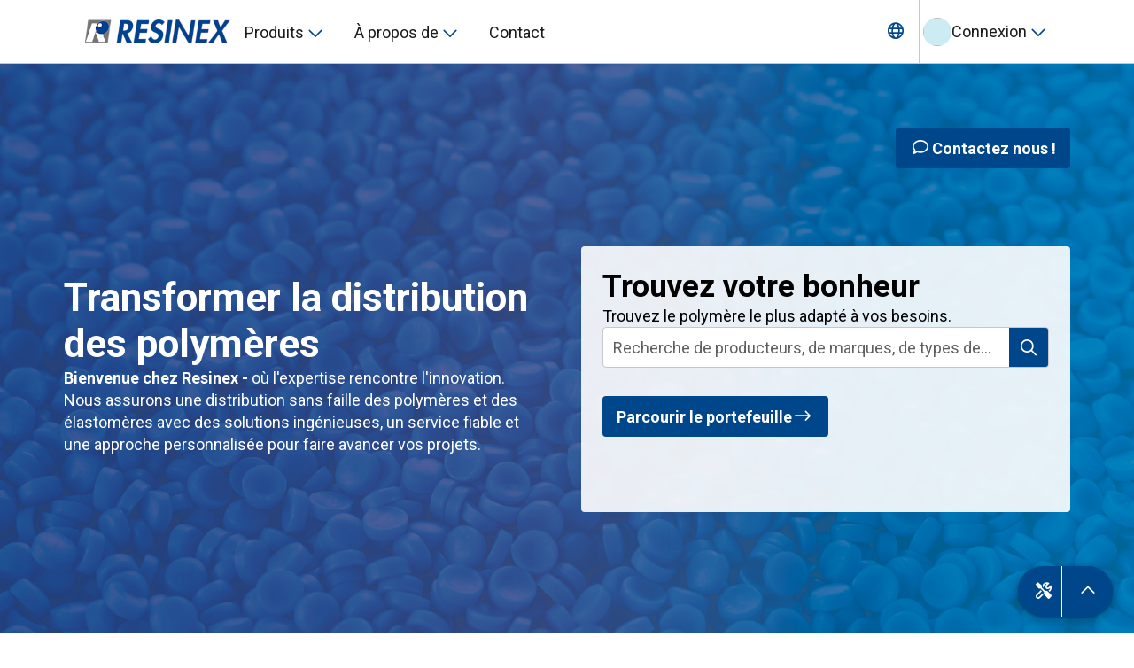

--- FILE ---
content_type: application/javascript; charset=UTF-8
request_url: https://resinex.com/_next/static/chunks/722-86062557ada6e5ff.js
body_size: 3120
content:
"use strict";(self.webpackChunk_N_E=self.webpackChunk_N_E||[]).push([[722],{15279:function(t,a,e){e.d(a,{x:function(){return y}});var o=e(27573),n=e(7653),r=e(45254),p=e.n(r),l=e(89629);let d=(t,a)=>{if((!a||"object"==typeof a)&&(!a||Object.values(a).every(t=>!t||"none"===t)))return null;let e=t=>"var(--component-layout-box-spacing-padding-".concat(t.replace("-",""),")"),o=t=>0===t.indexOf("-")?"calc(".concat(e(t)," * -1)"):e(t);return"string"==typeof a?{[t]:o(a)}:{[t]:"".concat(o((null==a?void 0:a.y)||(null==a?void 0:a.top)||"none")," ").concat(o((null==a?void 0:a.x)||(null==a?void 0:a.right)||"none")," ").concat(o((null==a?void 0:a.y)||(null==a?void 0:a.bottom)||"none")," ").concat(o((null==a?void 0:a.x)||(null==a?void 0:a.left)||"none"))}},i=(t,a)=>void 0!==t?t:a,y=(0,n.forwardRef)((t,a)=>{let{id:e,tag:r="div",grow:y,content:c,direction:s,gap:g="lg",items:h,justify:m,wrap:u,position:b,top:x,left:f,bottom:v,right:k,insetX:w,insetY:j,inset:N,minWidth:C,width:D,maxWidth:T,minHeight:O,height:F,maxHeight:M,overflow:Z,overflowX:_,overflowY:P,spacing:E,margin:G,wordBreak:I,borderRadius:K,className:q,zIndex:z,background:A,backgroundColor:B,shadow:R,enableHoverState:S,attributes:U={},onClick:H,children:J}=t,L=(0,n.useMemo)(()=>d("margin",G),[G]),Q=(0,n.useMemo)(()=>d("padding",E),[E]),V=p()("flex","around"===c&&"content-around","between"===c&&"content-between","center"===c&&"content-center","end"===c&&"content-end","start"===c&&"content-start","stretch"===c&&"content-stretch","column"===s&&"flex-col","column-reverse"===s&&"flex-col-reverse","row"===s&&"flex-row","row-reverse"===s&&"flex-row-reverse","2xl"===g&&"gap-component-layout-box-spacing-gap-2xl","2xs"===g&&"gap-component-layout-box-spacing-gap-2xs","3xl"===g&&"gap-component-layout-box-spacing-gap-3xl","3xs"===g&&"gap-component-layout-box-spacing-gap-3xs","lg"===g&&"gap-component-layout-box-spacing-gap-lg","md"===g&&"gap-component-layout-box-spacing-gap-md","none"===g&&"gap-component-layout-box-spacing-gap-none","sm"===g&&"gap-component-layout-box-spacing-gap-sm","xl"===g&&"gap-component-layout-box-spacing-gap-xl","xs"===g&&"gap-component-layout-box-spacing-gap-xs","baseline"===h&&"items-baseline","center"===h&&"items-center","end"===h&&"items-end","start"===h&&"items-start","stretch"===h&&"items-stretch","around"===m&&"justify-around","between"===m&&"justify-between","center"===m&&"justify-center","end"===m&&"justify-end","start"===m&&"justify-start","nowrap"===u&&"flex-nowrap","wrap"===u&&"flex-wrap","wrap-reverse"===u&&"flex-wrap-reverse","all"===I&&"break-all","keep"===I&&"break-keep","normal"===I&&"break-normal","words"===I&&"break-words","none"===K&&"rounded-brand-border-radius-null","xs"===K&&"rounded-brand-border-radius-xs","sm"===K&&"rounded-brand-border-radius-sm","md"===K&&"rounded-brand-border-radius-md","lg"===K&&"rounded-brand-border-radius-lg","full"===K&&"rounded-brand-border-radius-full",H&&"cursor-pointer",R&&"shadow-component-layout-box-box-shadow-default",S&&"hover:shadow-component-layout-box-box-shadow-hover","primary"===B&&"bg-theme-color-background-primary","gradient-fade-out-black"===B&&"bg-gradient-to-t from-zinc-900 to-transparent","gradient-fade-out-white"===B&&"bg-gradient-to-t from-white to-transparent","gradient-primary"===B&&"bg-component-surfaces-overlay-container-color-background-gradient-primary","scrimmed-alternate"===B&&"bg-component-surfaces-overlay-container-color-background-scrimmed-alternate","scrimmed-default"===B&&"bg-component-surfaces-overlay-container-color-background-scrimmed-default","scrimmed-primary"===B&&"bg-component-surfaces-overlay-container-color-background-scrimmed-primary","scrimmed-theme"===B&&"bg-component-surfaces-overlay-container-color-background-scrimmed-theme","surface-1"===B&&"bg-theme-color-surface-1","surface-2"===B&&"bg-theme-color-surface-2","surface-3"===B&&"bg-theme-color-surface-3","surface-4"===B&&"bg-theme-color-surface-4","surface-default"===B&&"bg-theme-color-surface-default","system-danger"===B&&"bg-theme-color-background-system-danger","system-eco"===B&&"bg-theme-color-background-system-eco","system-info"===B&&"bg-theme-color-background-system-info","system-success"===B&&"bg-theme-color-background-system-success","system-warning"===B&&"bg-theme-color-background-system-warning",q),W={flexGrow:y,minWidth:C,minHeight:O,width:D,height:F,maxWidth:T,maxHeight:M,overflow:Z,overflowX:_,overflowY:P,position:b,inset:N,zIndex:z,background:A,left:i(f,w),top:i(x,j),right:i(k,w),bottom:i(v,j),...L,...Q};return"section"===r?(0,o.jsx)("section",{role:"presentation",id:e,"data-testid":"box-section",ref:a,className:V,style:W,...(0,l.Z)(U),onClick:H,onKeyDown:H,children:J}):(0,o.jsx)("div",{role:"presentation",id:e,"data-testid":"box-div",ref:a,className:V,style:W,...(0,l.Z)(U),onClick:H,onKeyDown:H,children:J})})},21084:function(t,a,e){e.d(a,{Z:function(){return p}});var o=e(27573),n=e(45254),r=e.n(n);let p=t=>{let{id:a,align:e="left",color:n,component:p="span",variant:l="body",whiteSpace:d="normal",container:i=!1,maxLines:y="disabled",underline:c=!1,inline:s=!1,lineThrough:g=!1,children:h}=t,m=n||({"heading-1":"primary","heading-2":"primary","heading-3":"primary","heading-4":"primary",headline:"primary",body:"strong","body-highlight":"strong",small:"strong","small-highlight":"strong",caption:"subtle",inherit:"inherit"})[l],u="typography--".concat(l,"--").concat(m).concat(i?"--contained":""),b=r()("transition-all !underline-none","left"===e&&"text-left","center"===e&&"text-center","right"===e&&"text-right","nowrap"===d&&"whitespace-nowrap","inherit"!==l&&({"heading-1":"phone:typography-component-data-display-typography-mobile-h1 tab-port:typography-component-data-display-typography-tablet-h1 tab-land:typography-component-data-display-typography-tablet-h1 typography-component-data-display-typography-desktop-h1","heading-2":"phone:typography-component-data-display-typography-mobile-h2 tab-port:typography-component-data-display-typography-tablet-h2 tab-land:typography-component-data-display-typography-tablet-h2 typography-component-data-display-typography-desktop-h2","heading-3":"phone:typography-component-data-display-typography-mobile-h3 tab-port:typography-component-data-display-typography-tablet-h3 tab-land:typography-component-data-display-typography-tablet-h3 typography-component-data-display-typography-desktop-h3","heading-4":"phone:typography-component-data-display-typography-mobile-h4 tab-port:typography-component-data-display-typography-tablet-h4 tab-land:typography-component-data-display-typography-tablet-h4 typography-component-data-display-typography-desktop-h4",headline:"phone:typography-component-data-display-typography-mobile-headline tab-port:typography-component-data-display-typography-tablet-headline tab-land:typography-component-data-display-typography-tablet-headline typography-component-data-display-typography-desktop-headline",body:"phone:typography-component-data-display-typography-mobile-body-regular tab-port:typography-component-data-display-typography-tablet-body-regular tab-land:typography-component-data-display-typography-tablet-body-regular typography-component-data-display-typography-desktop-body-regular","body-highlight":"phone:typography-component-data-display-typography-mobile-body-bold tab-port:typography-component-data-display-typography-tablet-body-bold tab-land:typography-component-data-display-typography-tablet-body-bold typography-component-data-display-typography-desktop-body-bold",small:"phone:typography-component-data-display-typography-mobile-label-regular tab-port:typography-component-data-display-typography-tablet-label-regular tab-land:typography-component-data-display-typography-tablet-label-regular typography-component-data-display-typography-desktop-label-regular","small-highlight":"phone:typography-component-data-display-typography-mobile-label-bold tab-port:typography-component-data-display-typography-tablet-label-bold tab-land:typography-component-data-display-typography-tablet-label-bold typography-component-data-display-typography-desktop-label-bold",caption:"phone:typography-component-data-display-typography-mobile-caption-regular tab-port:typography-component-data-display-typography-tablet-caption-regular tab-land:typography-component-data-display-typography-tablet-caption-regular typography-component-data-display-typography-desktop-caption-regular"})[l],"primary"===m&&"!text-component-data-display-typography-label-color-text-primary","secondary"===m&&"!text-component-data-display-typography-label-color-text-secondary","tertiary"===m&&"!text-component-data-display-typography-label-color-text-tertiary","strong"===m&&"!text-component-data-display-typography-label-color-text-default-strong","subtle"===m&&"!text-component-data-display-typography-label-color-text-default-subtle","weak"===m&&"!text-component-data-display-typography-label-color-text-default-weak","inverse-strong"===m&&"!text-component-data-display-typography-label-color-text-on-primary-strong","inverse-subtle"===m&&"!text-component-data-display-typography-label-color-text-on-primary-subtle","inverse-weak"===m&&"!text-component-data-display-typography-label-color-text-on-primary-weak","on-dark-strong"===m&&"!text-component-data-display-typography-label-color-text-on-dark-strong","on-dark-subtle"===m&&"!text-component-data-display-typography-label-color-text-on-dark-subtle","on-dark-weak"===m&&"!text-component-data-display-typography-label-color-text-on-dark-weak","error"===m&&"!text-component-data-display-typography-label-color-text-error","inherit"===m&&"!text-inherit",i&&(l.includes("heading")||"headline"===l)&&"typography-container-heading",i&&!(l.includes("heading")||"headline"===l)&&"typography-container","1"===y&&"line-clamp-1","2"===y&&"line-clamp-2","3"===y&&"line-clamp-3","4"===y&&"line-clamp-4","5"===y&&"line-clamp-5","6"===y&&"line-clamp-6","li"!==p&&"span"!==p&&"b"!==p&&"block",c&&"underline",s&&"inline",g&&"line-through");return(0,o.jsxs)(o.Fragment,{children:["h1"===p&&(0,o.jsx)("h1",{id:a,"data-testid":u,className:b,children:h}),"h2"===p&&(0,o.jsx)("h2",{id:a,"data-testid":u,className:b,children:h}),"h3"===p&&(0,o.jsx)("h3",{id:a,"data-testid":u,className:b,children:h}),"h4"===p&&(0,o.jsx)("h4",{id:a,"data-testid":u,className:b,children:h}),"h5"===p&&(0,o.jsx)("h5",{id:a,"data-testid":u,className:b,children:h}),"p"===p&&(0,o.jsx)("p",{id:a,"data-testid":u,className:b,children:h}),"span"===p&&(0,o.jsx)("span",{id:a,"data-testid":u,className:b,children:h}),"b"===p&&(0,o.jsx)("b",{id:a,"data-testid":u,className:b,children:h}),"i"===p&&(0,o.jsx)("i",{id:a,"data-testid":u,className:b,children:h}),"li"===p&&(0,o.jsx)("li",{id:a,"data-testid":u,className:b,children:h}),"div"===p&&(0,o.jsx)("div",{id:a,"data-testid":u,className:b,children:h})]})}},89629:function(t,a){a.Z=function(){let t=arguments.length>0&&void 0!==arguments[0]?arguments[0]:{};return{...Object.entries(t).reduce((t,a)=>{let[e,o]=a;return{...t,["data-".concat(e)]:o}},{})}}},23973:function(t,a,e){e.d(a,{Gb:function(){return i},T_:function(){return d}});var o=e(7653);class n{dateTime(t){let a=arguments.length>1&&void 0!==arguments[1]?arguments[1]:{year:"numeric",month:"2-digit",day:"2-digit",timeZone:"UTC"},e=t instanceof Date?t:new Date(t);return Intl.DateTimeFormat(this.locale,a).format(e)}number(t,a){return Intl.NumberFormat(this.locale,a).format(t)}price(t){return this.number(t.amount,{style:"currency",currency:t.currency})}quantity(t){return"".concat(this.number(t.amount)," ").concat(t.unitOfMeasure)}unitPrice(t){return"".concat(this.number(t.price.amount,{style:"currency",currency:t.price.currency,minimumFractionDigits:2,maximumFractionDigits:3})," / ").concat(t.unitOfMeasure)}constructor(t){this.locale=t}}var r=e(62894);let p=(t,a)=>a instanceof Date?t.dateTime(a):"number"==typeof a?t.number(a):null==a?void 0:a.toString(),l=(t,a,e,o,n,r)=>{var l;if(!e&&!o)return a;let d=(t,a)=>{if(t&&"string"!=typeof t)return t[a]},i=a.split("."),y=r?i.reduce(d,o||{}):null!==(l=i.reduce(d,e||{}))&&void 0!==l?l:i.reduce(d,o||{});return"string"!=typeof y?a:n?Object.keys(n).reduce((a,e)=>a.replaceAll("{{".concat(e,"}}"),p(t,n[e])),y):y},d=()=>{let t=(0,o.useContext)(r.y),a=new n(t.locale);if(!t)throw Error("useTranslations must be used within a TranslationsContextProvider");return(e,o,n)=>{var r,p;return l(a,e,null!==(r=null==t?void 0:t.translations)&&void 0!==r?r:null,null!==(p=null==t?void 0:t.fallback)&&void 0!==p?p:null,o,n)}},i=()=>new n((0,o.useContext)(r.y).locale);e(86205)},62894:function(t,a,e){e.d(a,{y:function(){return o}});let o=(0,e(7653).createContext)({locale:"en-GB",translations:null,fallback:null})},86205:function(t,a,e){e.r(a),e.d(a,{TranslationsContextProvider:function(){return p}});var o=e(27573),n=e(7653),r=e(62894);let p=t=>{let{locale:a,translations:e,fallback:p,children:l}=t,d=(0,n.useMemo)(()=>({locale:a,translations:e,fallback:p}),[a,e,p]);return(0,o.jsx)(r.y.Provider,{value:d,children:l})}}}]);
//# sourceMappingURL=722-86062557ada6e5ff.js.map

--- FILE ---
content_type: application/javascript; charset=UTF-8
request_url: https://resinex.com/_next/static/chunks/app/%5Blocale%5D/(page-consumer)/%5B...route%5D/layout-09271b349189298c.js
body_size: -51
content:
(self.webpackChunk_N_E=self.webpackChunk_N_E||[]).push([[813],{},function(n){n.O(0,[8,333,396,370,742,705,430,233,383,722,933,989,133,987,293,488,744],function(){return n(n.s=74987)}),_N_E=n.O()}]);